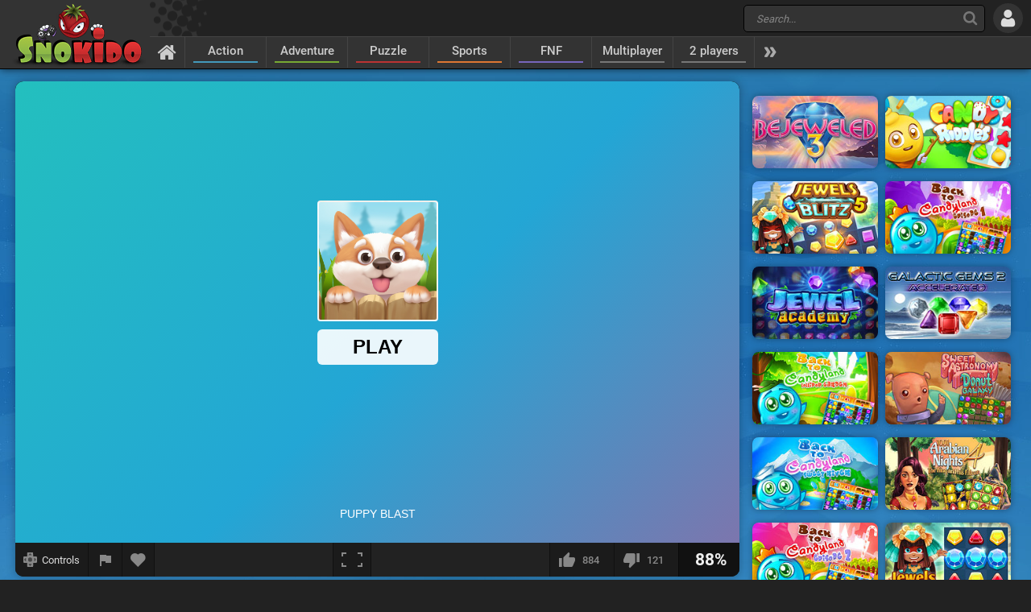

--- FILE ---
content_type: text/html; charset=UTF-8
request_url: https://www.snokido.com/game/puppy-blast
body_size: 9554
content:
<!DOCTYPE html>
<html lang="en">
<head>
<meta charset="utf-8"/>
<meta name="viewport" content="user-scalable=yes, initial-scale=1, minimum-scale=1, maximum-scale=10, width=device-width" />
<title>Puppy Blast - Play Online on Snokido</title>
<meta name="description" content="Help Puppy explore the world and solve hundreds of puzzles in the game Puppy Blast. Combine the bricks to create chain reactions and complete the tasks of..." />
<meta property="og:url" content="https://www.snokido.com/game/puppy-blast" />
<meta property="og:type" content="game" />
<meta property="og:title" content="Puppy Blast" />
<meta property="og:image" content="https://w8.snokido.com/img/puppy-blast.jpg" />
<meta property="og:description" content="Help Puppy explore the world and solve hundreds of puzzles in the game Puppy Blast. Combine the bricks to create chain reactions and complete the tasks of each level with the least possible action to get the three stars. Special missions can be completed to obtain bonuses that will help you in..." />
<link rel="canonical" href="https://www.snokido.com/game/puppy-blast" />
<link rel="alternate" hreflang="fr" href="https://www.snokido.fr/jeu/puppy-blast" />
<link rel="alternate" hreflang="en" href="https://www.snokido.com/game/puppy-blast" />
<link rel="alternate" hreflang="x-default" href="https://www.snokido.com/game/puppy-blast" />
<link rel="preconnect" href="https://w8.snokido.com"/>
<link rel="manifest" href="https://www.snokido.com/manifest.json"/>
<link rel="icon" type="image/png" sizes="192x192"  href="https://www.snokido.com/android-icon-192x192.png"/>
<link rel="apple-touch-icon" sizes="180x180" href="https://www.snokido.com/apple-touch-icon.png"/>
<link rel="shortcut icon" type="image/x-icon" href="https://www.snokido.com/favicon.ico"/>
<link rel="stylesheet" type="text/css" href="https://www.snokido.com/templates/snokiv32/style.css?150525"/>
<script>
NEW_PMS=0;NEW_FRS=0;AFG=0;const GAMEURL='';const ID='2540';const NETURL='https://www.snokido.com';const CDNURL='https://w8.snokido.com';const adcode='ca-games-pub-7474256871099866';const LANG='lang=en';gFull=2;gWidth=400;gHeight=710;LVL_UP = 'Congratulations you have gained a level and received a bonus of';LVL_END = 'Congratulations you have reached the <strong>maximum</strong> level!';LVL = 'Level';MINI_COMMENT = 'Your comment must contain at least 4 characters';SPAM_COMMENT = 'Please avoid emoticons spam';LAST_COMMENT = 'You have published the last comment on this game<br /><b>You can edit your previous comment</b>';ANTI_SPAM = 'Please wait a few seconds before adding a new comment';REQUEST_SENT = 'Request sent';GAME_FAVOURITE = 'Add to favorites';GAME_UNFAVOURITE = 'Remove from favorites';SHOW_CONTROL = 'Show controls';HIDE_CONTROL = 'Hide controls';FILL_IN_FORM = 'Make sure you have completed all required fields';N_NEW_PM = 'You have a new message';N_MULTI_NEW_PM1 = 'You have';N_MULTI_NEW_PM2 = 'new messages';N_NEW_FR = 'You have a new friend request';ACCEPTED_FRIEND = 'Accepted';N_MULTI_NEW_FR1 = 'You have';N_MULTI_NEW_FR2 = 'new friend requests';NEW_MSG = 'New message';N_FRS = 'Friend request waiting!';N_PMS = 'New message!';N_FR_VIEW = 'View the request';N_PM_VIEW = 'View message';QUIT = 'Close';SENDING = 'Sending...';CONTINUE = 'Continue playing';
</script>
<script src="https://w8.snokido.com/js/jquery.js"></script>
<script src="https://w8.snokido.com/js/skjs3.min.js?270325"></script>
<script>!function(){var e=window.location.hostname,t=document.createElement("script"),n=document.getElementsByTagName("script")[0],a="https://cmp.inmobi.com".concat("/choice/","ZquShpAgCgJe-","/",e,"/choice.js?tag_version=V3"),p=0;t.async=!0,t.src=a,n.parentNode.insertBefore(t,n),function(){for(var e,t="__tcfapiLocator",n=[],a=window;a;){try{if(a.frames[t]){e=a;break}}catch(e){}if(a===window.top)break;a=a.parent}e||(!function e(){var n=a.document,p=!!a.frames[t];if(!p)if(n.body){var s=n.createElement("iframe");s.style.cssText="display:none",s.name=t,n.body.appendChild(s)}else setTimeout(e,5);return!p}(),a.__tcfapi=function(){var e,t=arguments;if(!t.length)return n;if("setGdprApplies"===t[0])t.length>3&&2===t[2]&&"boolean"==typeof t[3]&&(e=t[3],"function"==typeof t[2]&&t[2]("set",!0));else if("ping"===t[0]){var a={gdprApplies:e,cmpLoaded:!1,cmpStatus:"stub"};"function"==typeof t[2]&&t[2](a)}else"init"===t[0]&&"object"==typeof t[3]&&(t[3]=Object.assign(t[3],{tag_version:"V3"})),n.push(t)},a.addEventListener("message",(function(e){var t="string"==typeof e.data,n={};try{n=t?JSON.parse(e.data):e.data}catch(e){}var a=n.__tcfapiCall;a&&window.__tcfapi(a.command,a.version,(function(n,p){var s={__tcfapiReturn:{returnValue:n,success:p,callId:a.callId}};t&&(s=JSON.stringify(s)),e&&e.source&&e.source.postMessage&&e.source.postMessage(s,"*")}),a.parameter)}),!1))}(),function(){const e=["2:tcfeuv2","6:uspv1","7:usnatv1","8:usca","9:usvav1","10:uscov1","11:usutv1","12:usctv1"];window.__gpp_addFrame=function(e){if(!window.frames[e])if(document.body){var t=document.createElement("iframe");t.style.cssText="display:none",t.name=e,document.body.appendChild(t)}else window.setTimeout(window.__gpp_addFrame,10,e)},window.__gpp_stub=function(){var t=arguments;if(__gpp.queue=__gpp.queue||[],__gpp.events=__gpp.events||[],!t.length||1==t.length&&"queue"==t[0])return __gpp.queue;if(1==t.length&&"events"==t[0])return __gpp.events;var n=t[0],a=t.length>1?t[1]:null,p=t.length>2?t[2]:null;if("ping"===n)a({gppVersion:"1.1",cmpStatus:"stub",cmpDisplayStatus:"hidden",signalStatus:"not ready",supportedAPIs:e,cmpId:10,sectionList:[],applicableSections:[-1],gppString:"",parsedSections:{}},!0);else if("addEventListener"===n){"lastId"in __gpp||(__gpp.lastId=0),__gpp.lastId++;var s=__gpp.lastId;__gpp.events.push({id:s,callback:a,parameter:p}),a({eventName:"listenerRegistered",listenerId:s,data:!0,pingData:{gppVersion:"1.1",cmpStatus:"stub",cmpDisplayStatus:"hidden",signalStatus:"not ready",supportedAPIs:e,cmpId:10,sectionList:[],applicableSections:[-1],gppString:"",parsedSections:{}}},!0)}else if("removeEventListener"===n){for(var i=!1,o=0;o<__gpp.events.length;o++)if(__gpp.events[o].id==p){__gpp.events.splice(o,1),i=!0;break}a({eventName:"listenerRemoved",listenerId:p,data:i,pingData:{gppVersion:"1.1",cmpStatus:"stub",cmpDisplayStatus:"hidden",signalStatus:"not ready",supportedAPIs:e,cmpId:10,sectionList:[],applicableSections:[-1],gppString:"",parsedSections:{}}},!0)}else"hasSection"===n?a(!1,!0):"getSection"===n||"getField"===n?a(null,!0):__gpp.queue.push([].slice.apply(t))},window.__gpp_msghandler=function(e){var t="string"==typeof e.data;try{var n=t?JSON.parse(e.data):e.data}catch(e){n=null}if("object"==typeof n&&null!==n&&"__gppCall"in n){var a=n.__gppCall;window.__gpp(a.command,(function(n,p){var s={__gppReturn:{returnValue:n,success:p,callId:a.callId}};e.source.postMessage(t?JSON.stringify(s):s,"*")}),"parameter"in a?a.parameter:null,"version"in a?a.version:"1.1")}},"__gpp"in window&&"function"==typeof window.__gpp||(window.__gpp=window.__gpp_stub,window.addEventListener("message",window.__gpp_msghandler,!1),window.__gpp_addFrame("__gppLocator"))}();var s=function(){var e=arguments;typeof window.__uspapi!==s&&setTimeout((function(){void 0!==window.__uspapi&&window.__uspapi.apply(window.__uspapi,e)}),500)};if(void 0===window.__uspapi){window.__uspapi=s;var i=setInterval((function(){p++,window.__uspapi===s&&p<3?console.warn("USP is not accessible"):clearInterval(i)}),6e3)}}();</script>
<script async src="https://pagead2.googlesyndication.com/pagead/js/adsbygoogle.js?client=ca-pub-7474256871099866" crossorigin="anonymous"></script>
<script async src="https://www.googletagmanager.com/gtag/js?id=G-DNQZW4GZPY"></script>
<script>window.dataLayer = window.dataLayer || [];function gtag(){dataLayer.push(arguments);}gtag('js', new Date());gtag('config', 'G-DNQZW4GZPY');</script>
</head>
<body>
<header id="header">
	<a href="https://www.snokido.com" class="logo">
		<img src="https://www.snokido.com/images/snokido.png?v3" width="166" height="78" alt="Snokido" />
	</a>
	<div class="headwrap">
		<div class="headtop">
				<div class="search">
					<button type="button" aria-label="Search" class="icon-search"></button>
					 <form action="/search/" method="get" id="formSearch">
					   <input id="search" name="Search" placeholder="Search..." autocomplete="off" type="search" maxlength="50" />
					 </form>
					<ul id="results"></ul>
				</div>
				  <button type="button" aria-label="Log in" class="icon-login"></button>
		</div>
		<nav>
			 <ul id="menu">
				<li class="navhome"><a href="https://www.snokido.com" aria-label="Home" class="icon-home"></a></li>
				<li class="navover"><a href="https://www.snokido.com/games/action" class="border1">Action</a>
<li class="navover"><a href="https://www.snokido.com/games/adventure" class="border2">Adventure</a>
<li class="navover"><a href="https://www.snokido.com/games/puzzle" class="border3">Puzzle</a>
<li class="navover"><a href="https://www.snokido.com/games/sports" class="border4">Sports</a>
<li class="navover"><a href="https://www.snokido.com/games/fnf" class="border5">FNF</a>
<li class="navover"><a href="https://www.snokido.com/games/multiplayer" class="border0">Multiplayer</a>
<li class="navover"><a href="https://www.snokido.com/games/2-players" class="border0">2 players</a>
<li id="plus" class="icon-more"></li>
			 </ul>
		</nav>
	</div>
</header>
<main id="main">
<script type="application/ld+json">{"@context":"https://schema.org","@type":"SoftwareApplication","name":"Puppy Blast","url":"https://www.snokido.com/game/puppy-blast",
"image":"https://w8.snokido.com/img/puppy-blast.jpg","description":"Help Puppy explore the world and solve hundreds of puzzles in the game Puppy Blast. Combine the bricks to create chain reactions and complete the tasks of each level with the least possible action to get the three stars....","applicationCategory":"GameApplication","operatingSystem":"Windows, Linux, MacOS, Android, iOS",
"aggregateRating":{"@type":"AggregateRating","ratingValue":88,"worstRating":1,"bestRating":100,"ratingCount":1005},
"offers":{"@type":"Offer","category":"free","availability": "http://schema.org/InStock","priceCurrency":"EUR","price":"0"}}</script><div class="main">
  <div class="Gside">
    <div id="bgame" class="border">
      <div id="game" style="width:400px; height:710px;"><iframe title="game" id="embed" src="https://html5.gamedistribution.com/9693bf0e73cb4e29a1ead7ddfc5274b6/?gd_sdk_referrer_url=https://www.snokido.com/game/puppy-blast" allow="autoplay" scrolling="no" allowfullscreen></iframe></div><script>setTimeout(function(){UserAddPlay()},130000);gameSize();</script>                  
      <div class="gamebar">
        <div class="gameopt">
          <button type="button" aria-label="Show controls" id="pad" tooltip="Show controls">
            <svg xmlns="http://www.w3.org/2000/svg" viewBox="0 0 29.78 30">
              <path d="M29.4 8.7c-.2-.2-4.6-.3-8-.3L21.1.3c-.4-.4-12-.4-12.5 0-.2.2-.3 4.6-.3 8.1-3.4 0-7.9.1-8 .3-.4.4-.4 12 0 12.6.2.2 4.6.3 8 .3 0 3.4.1 8 .3 8.1.4.4 12 .4 12.5 0 .2-.2.3-4.6.3-8.1 3.4 0 7.9-.1 8-.3.5-.5.5-12.2 0-12.6z" fill="#888"/><path d="M18.7 5.9a22.29 22.29 0 0 0-4-4.1 31.08 31.08 0 0 0-4 4.1h8m-8 18.1a22.29 22.29 0 0 0 4 4.1 31.08 31.08 0 0 0 4-4.1c-2.7-.1-5.2-.1-8 0m13-5.1a22.29 22.29 0 0 0 4.1-4 31.08 31.08 0 0 0-4.1-4v8M5.7 11a22.29 22.29 0 0 0-4.1 4 31.08 31.08 0 0 0 4.1 4v-8m13.4 3.9a4.4 4.4 0 0 0-8.8 0 4.44 4.44 0 0 0 4.4 4.4 4.25 4.25 0 0 0 4.4-4.4" fill="#444"/>
            </svg>
            <span>Controls</span>
          </button>
          <button type="button" aria-label="Report a bug" class="report" tooltip="Report a bug" onclick="ShowPopup('report', '2540', 1);">
            <svg xmlns="http://www.w3.org/2000/svg" viewBox="0 0 24 24" shape-rendering="crispEdges">
              <path d="M14.4 6L14 4H5v17h2v-7h5.6l.4 2h7V6z" />
            </svg>
          </button>
          <button type="button" aria-label="Add to favorites" id="logfav" tooltip="Add to favorites"><span class="icon-fav"></span></button>
        </div>
        <div class="gamesize">
        <button type="button" aria-label="Fullscreen" class="resizing" tooltip="Fullscreen" id="full" onClick="ResizeFlash(100)">
          <svg xmlns="http://www.w3.org/2000/svg" viewBox="0 0 815.88 559.88" shape-rendering="crispEdges">
            <path d="M49.98 399.92H0v159.96h179.96v-50H49.98V399.92zM0 159.96h49.98V49.98h129.98V0H0v159.96zM635.92 0v49.98H765.9v109.98h50V0H635.92zM765.9 509.9H635.92v50h179.96V399.92h-50V509.9z"/>
          </svg>
        </button>
        </div>
        <div class="gamerate">
          <button type="button" aria-label="I like this" tooltip="I like this" class="likes" id="like">
		<span class="thumb-up"></span><span id="rate_like">884</span>
	</button>
	<button type="button" aria-label="I dislike this" tooltip="I dislike this" class="likes" id="dislike">
		<span class="thumb-down"></span><span id="rate_dislike">121</span>
	</button>
	<div class="gamescore">88%</div>        </div>
      </div>
    </div>
    <div class="control border">
      <span class="key kmoveclic"></span> &nbsp;Action    </div>
    <div class="gameinfos border">
      <div class="gameinfo">
        <h1>Puppy Blast</h1>
        <span class="gamemore">Developer: <span class="gameauth"><a href="https://www.snokido.com/author/yizhiyuan-network">Yizhiyuan Network</a> </span>&nbsp; - &nbsp; <span class="gamehit">71 210</span> plays</span>
        <p id="desc" class="gamedesc">Help Puppy explore the world and solve hundreds of puzzles in the game Puppy Blast. Combine the bricks to create chain reactions and complete the tasks of each level with the least possible action to get the three stars. Special missions can be completed to obtain bonuses that will help you in the most difficult levels.</p>        <div class="gametags">
          <a href="https://www.snokido.com/games/match-3">Match 3</a> <a href="https://www.snokido.com/games/bejeweled">Bejeweled</a>        </div>
      </div>
      <div id="comgame">
        <h2><span class="topcom">Comments</span></h2>
        <div class="comnew">
          <img src="/images/guest.jpg" width="60" height="60" class="comment_avatar" alt="snokies" />  <div class="comadd"><textarea name="comment" id="addcom" maxlength="800" placeholder="Post a comment about the game (English only)"></textarea></div>
<div id="comoptions">
<button type="button" id="login" class="darkBT login">Add a comment</button>
  <button type="button" id="cancel" class="greyBT">Cancel</button></div>        </div>
        <ul id="comment_list">
          
	  <li id="comment-996983">
    <div class="comment_avatar"><img src="https://www.snokido.com/images/snoki/medium/2.jpg" data-url="dipperiscute" class="proflink" width="60" height="60" alt="snoki" /></div>
    <div class="comment_content">
      <p class="comment_username"><span data-url="dipperiscute" class="proflink">Dipperiscute</span></p>
      <p class="comment_text">Meh.....</p>
      <p class="comments_info">3 years ago - <span onclick="ShowPopup('report',996983,2);" class="report_comment">
			<svg xmlns="http://www.w3.org/2000/svg" viewBox="0 0 24 24" shape-rendering="crispEdges">
				<path d="M14.4 6L14 4H5v17h2v-7h5.6l.4 2h7V6z" />
			</svg>
			</span></p>
    </div>
	  </li>
	  <li id="comment-961223">
    <div class="comment_avatar"><img src="https://www.snokido.com/images/snoki/medium/2.jpg" data-url="kaylaexe" class="proflink" width="60" height="60" alt="snoki" /></div>
    <div class="comment_content">
      <p class="comment_username"><span data-url="kaylaexe" class="proflink">Kayla.exe</span></p>
      <p class="comment_text">I❤️This game 🤎💜💛🧡💙🤍🖤💚💗📘🎉🎁👩‍❤️‍👨</p>
      <p class="comments_info">3 years ago - <span onclick="ShowPopup('report',961223,2);" class="report_comment">
			<svg xmlns="http://www.w3.org/2000/svg" viewBox="0 0 24 24" shape-rendering="crispEdges">
				<path d="M14.4 6L14 4H5v17h2v-7h5.6l.4 2h7V6z" />
			</svg>
			</span></p>
    </div>
	  </li>
	  <li id="comment-934253">
    <div class="comment_avatar"><img src="https://www.snokido.com/images/snoki/medium/5.jpg" data-url="kenshinx" class="proflink" width="60" height="60" alt="snoki" /></div>
    <div class="comment_content">
      <p class="comment_username"><span data-url="kenshinx" class="proflink">KenshinX</span></p>
      <p class="comment_text">Nice</p>
      <p class="comments_info">4 years ago - <span onclick="ShowPopup('report',934253,2);" class="report_comment">
			<svg xmlns="http://www.w3.org/2000/svg" viewBox="0 0 24 24" shape-rendering="crispEdges">
				<path d="M14.4 6L14 4H5v17h2v-7h5.6l.4 2h7V6z" />
			</svg>
			</span></p>
    </div>
	  </li>
	  <li id="comment-923762">
    <div class="comment_avatar"><img src="https://www.snokido.com/images/snoki/medium/16.jpg" data-url="king_potato_4" class="proflink" width="60" height="60" alt="snoki" /></div>
    <div class="comment_content">
      <p class="comment_username"><span data-url="king_potato_4" class="proflink">King_Potato_4</span></p>
      <p class="comment_text">hello <img src="https://www.snokido.com/images/emoticons/devil.png" width="17" height="17" alt="devil" /></p>
      <p class="comments_info">4 years ago - <span onclick="ShowPopup('report',923762,2);" class="report_comment">
			<svg xmlns="http://www.w3.org/2000/svg" viewBox="0 0 24 24" shape-rendering="crispEdges">
				<path d="M14.4 6L14 4H5v17h2v-7h5.6l.4 2h7V6z" />
			</svg>
			</span></p>
    </div>
	  </li>
	  <li id="comment-919945">
    <div class="comment_avatar"><img src="https://www.snokido.com/images/snoki/medium/2.jpg" data-url="shoogy" class="proflink" width="60" height="60" alt="snoki" /></div>
    <div class="comment_content">
      <p class="comment_username"><span data-url="shoogy" class="proflink">shoogy</span></p>
      <p class="comment_text">i have joke: lets pup (pop) the blast get it cuz title is puppy blast</p>
      <p class="comments_info">4 years ago - <span onclick="ShowPopup('report',919945,2);" class="report_comment">
			<svg xmlns="http://www.w3.org/2000/svg" viewBox="0 0 24 24" shape-rendering="crispEdges">
				<path d="M14.4 6L14 4H5v17h2v-7h5.6l.4 2h7V6z" />
			</svg>
			</span></p>
    </div>
	  </li>
	  <li id="comment-883342">
    <div class="comment_avatar"><img src="https://www.snokido.com/images/snoki/medium/31.jpg" data-url="aphmau" class="proflink" width="60" height="60" alt="snoki" /></div>
    <div class="comment_content">
      <p class="comment_username"><span data-url="aphmau" class="proflink">Aphmau</span></p>
      <p class="comment_text">Um... ZakmerZ? Do you actually like this game?!</p>
      <p class="comments_info">4 years ago - <span onclick="ShowPopup('report',883342,2);" class="report_comment">
			<svg xmlns="http://www.w3.org/2000/svg" viewBox="0 0 24 24" shape-rendering="crispEdges">
				<path d="M14.4 6L14 4H5v17h2v-7h5.6l.4 2h7V6z" />
			</svg>
			</span></p>
    </div>
	  </li>
	  <li id="comment-673287">
    <div class="comment_avatar"><img src="https://www.snokido.com/images/snoki/medium/1.jpg" data-url="zakmerz" class="proflink" width="60" height="60" alt="snoki" /></div>
    <div class="comment_content">
      <p class="comment_username"><span data-url="zakmerz" class="proflink">ZakmerZ</span></p>
      <p class="comment_text">blast power VS plaza power</p>
      <p class="comments_info">6 years ago - <span onclick="ShowPopup('report',673287,2);" class="report_comment">
			<svg xmlns="http://www.w3.org/2000/svg" viewBox="0 0 24 24" shape-rendering="crispEdges">
				<path d="M14.4 6L14 4H5v17h2v-7h5.6l.4 2h7V6z" />
			</svg>
			</span></p>
    </div>
	  </li>        </ul>
      </div>
    </div>
  </div>
  <div class="Rside">
      <div class="bigsquare">
      <!-- Game Square 1 -->
<ins class="adsbygoogle"
     style="display:block"
     data-ad-client="ca-pub-7474256871099866"
     data-ad-slot="6619824237"
     data-ad-format="auto"
     data-full-width-responsive="true"></ins>
<script>
     (adsbygoogle = window.adsbygoogle || []).push({});
</script> 
    </div>
    <div class="gamesquare">
      <!-- Game Square 2 -->
<ins class="adsbygoogle"
     style="display:inline-block;width:300px;height:250px"
     data-ad-client="ca-pub-7474256871099866"
     data-ad-slot="2791521831"></ins>
<script>
     (adsbygoogle = window.adsbygoogle || []).push({});
</script>    </div>
      <ul>
      <li class="capsim"><a href="https://www.snokido.com/game/bejeweled-3"><img src="https://w8.snokido.com/img/bejeweled-3.jpg" width="156" height="90" alt="Bejeweled 3" /></a></li><li class="capsim"><a href="https://www.snokido.com/game/candy-riddles"><img src="https://w8.snokido.com/img/candy-riddles.jpg?090320" width="156" height="90" alt="Candy Riddles" /></a></li><li class="capsim"><a href="https://www.snokido.com/game/jewels-blitz-5"><img src="https://w8.snokido.com/img/jewels-blitz-5.jpg" width="156" height="90" alt="Jewels Blitz 5" /></a></li><li class="capsim"><a href="https://www.snokido.com/game/back-to-candyland"><img src="https://w8.snokido.com/img/back-to-candyland.jpg" width="156" height="90" alt="Back To Candyland" /></a></li><li class="capsim"><a href="https://www.snokido.com/game/jewel-academy"><img src="https://w8.snokido.com/img/jewel-academy.jpg" width="156" height="90" alt="Jewel Academy" /></a></li><li class="capsim"><a href="https://www.snokido.com/game/galactic-gems-2"><img src="https://w8.snokido.com/img/galactic-gems-2.jpg" width="156" height="90" alt="Galactic Gems 2" /></a></li>      <li class="capsim"><a href="https://www.snokido.com/game/back-to-candyland-4"><img src="https://w8.snokido.com/img/back-to-candyland-4.jpg" width="156" height="90" alt="Back To Candyland 4" /></a></li><li class="capsim"><a href="https://www.snokido.com/game/sweet-astronomy-donut-galaxy"><img src="https://w8.snokido.com/img/sweet-astronomy-ep2.jpg" width="156" height="90" alt="Sweet Astronomy : Donut Galaxy" /></a></li><li class="capsim"><a href="https://www.snokido.com/game/back-to-candyland-3"><img src="https://w8.snokido.com/img/back-to-candyland-3.jpg" width="156" height="90" alt="Back To Candyland 3" /></a></li><li class="capsim"><a href="https://www.snokido.com/game/1001-arabian-nights-4"><img src="https://w8.snokido.com/img/1001-arabian-nights-4.jpg" width="156" height="90" alt="1001 Arabian Nights 4" /></a></li><li class="capsim"><a href="https://www.snokido.com/game/back-to-candyland-2"><img src="https://w8.snokido.com/img/back-to-candyland-2.jpg" width="156" height="90" alt="Back To Candyland 2" /></a></li><li class="capsim"><a href="https://www.snokido.com/game/jewels-blitz-4"><img src="https://w8.snokido.com/img/jewels-blitz-4.jpg" width="156" height="90" alt="Jewels Blitz 4" /></a></li><li class="capsim"><a href="https://www.snokido.com/game/back-to-candyland-5"><img src="https://w8.snokido.com/img/back-to-candyland-5.jpg" width="156" height="90" alt="Back To Candyland 5" /></a></li><li class="capsim"><a href="https://www.snokido.com/game/1001-arabian-nights-2"><img src="https://w8.snokido.com/img/1001-arabian-nights-2.jpg" width="156" height="90" alt="1001 Arabian Nights 2" /></a></li><li class="capsim"><a href="https://www.snokido.com/game/through-the-cave-2"><img src="https://w8.snokido.com/img/through-the-cave-2.jpg" width="156" height="90" alt="Through The Cave 2" /></a></li><li class="capsim"><a href="https://www.snokido.com/game/1001-arabian-nights-3"><img src="https://w8.snokido.com/img/1001-arabian-nights-3.jpg" width="156" height="90" alt="1001 Arabian Nights 3" /></a></li><li class="capsim"><a href="https://www.snokido.com/game/ancient-ore"><img src="https://w8.snokido.com/img/ancient-ore.jpg" width="156" height="90" alt="Ancient Ore" /></a></li><li class="capsim"><a href="https://www.snokido.com/game/cake-madness"><img src="https://w8.snokido.com/img/cake-madness.jpg" width="156" height="90" alt="Cake Madness" /></a></li><li class="capsim"><a href="https://www.snokido.com/game/tropical-trip"><img src="https://w8.snokido.com/img/tropical-trip.jpg" width="156" height="90" alt="Tropical Trip" /></a></li><li class="capsim"><a href="https://www.snokido.com/game/piece-of-cake-merge-and-blake"><img src="https://w8.snokido.com/img/piece-of-cake.jpg" width="156" height="90" alt="Piece of Cake: Merge & Blake" /></a></li><li class="capsim"><a href="https://www.snokido.com/game/bubble-mouse-blast"><img src="https://w8.snokido.com/img/bubble-mouse-blast.jpg" width="156" height="90" alt="Bubble Mouse Blast" /></a></li><li class="capsim"><a href="https://www.snokido.com/game/the-mergest-kingdom"><img src="https://w8.snokido.com/img/mergest-kingdom.jpg" width="156" height="90" alt="The Mergest Kingdom" /></a></li><li class="capsim"><a href="https://www.snokido.com/game/bubble-fall"><img src="https://w8.snokido.com/img/bubble-fall.jpg" width="156" height="90" alt="Bubble Fall" /></a></li><li class="capsim"><a href="https://www.snokido.com/game/skydom"><img src="https://w8.snokido.com/img/skydom-reforged.jpg" width="156" height="90" alt="Skydom Reforged" /></a></li><li class="capsim"><a href="https://www.snokido.com/game/bubble-shooter-3"><img src="https://w8.snokido.com/img/bubble-shooter-free-2.jpg?050623" width="156" height="90" alt="Bubble Shooter Free 2" /></a></li><li class="capsim"><a href="https://www.snokido.com/game/tropical-merge"><img src="https://w8.snokido.com/img/tropical-merge.jpg" width="156" height="90" alt="Tropical Merge" /></a></li><li class="capsim"><a href="https://www.snokido.com/game/woobies"><img src="https://w8.snokido.com/img/woobies.jpg" width="156" height="90" alt="Woobies" /></a></li><li class="capsim"><a href="https://www.snokido.com/game/bloons-2"><img src="https://w8.snokido.com/img/bloons-2.jpg" width="156" height="90" alt="Bloons 2" /></a></li><li class="capsim"><a href="https://www.snokido.com/game/zumas-revenge"><img src="https://w8.snokido.com/img/zuma-revenge.jpg" width="156" height="90" alt="Zuma's Revenge" /></a></li><li class="capsim"><a href="https://www.snokido.com/game/bubble-town-quest"><img src="https://w8.snokido.com/img/bubbletown-quest.jpg" width="156" height="90" alt="Bubble Town Quest" /></a></li>    </ul>
  </div>
</div>
</main>
<footer id="footer">
  <div id="copyright">
    <svg xmlns="http://www.w3.org/2000/svg" viewBox="0 0 138.16 102.68"><path d="M129.2 26.52c-6.34-1.5-18.85-2.05-22.24-1.9-.56 0-.87.2-.94.58-1.65 5-11.6 28.4-11.6 28.4s6.2-17.56 6.24-21.77c0-.6-7.5-7.16-8.1-7.2-8.85-.8-25.26 0-26.64.73-.74.34-1.62.7-1.62 2.74-.15 1.2 2.44 60.05 4.57 62.88.3.42 7.38 7.38 7.94 7.44 5 .57 17.4-15.3 17.82-27.17a152.93 152.93 0 0 1 9 22.29c.13.33 7.58 7.48 8.06 7.5 8.65.25 8.73-31.15 2.2-42.78 9.2-13.85 24.25-21.7 24.25-23.94.02-.25-8-7.58-8.94-7.8z"/><path d="M136 97.62c0 .7-.93 1.23-2.74 1.75-2.53.7-12.45 2-21.1 1.74-.48 0-.8-.16-.93-.5-1.32-4.88-6.46-17.76-9-22.3a187.88 187.88 0 0 0 .21 18.91c0 .45-.32 1.08-1.6 1.18-7.08.6-18 .94-23.08.37a1.82 1.82 0 0 1-1.3-.72c-.94-1.26-2-14.17-2.85-27.52h50.7c5.58 11.02 11.4 24.8 11.7 27.08z" fill="#b22222"/><path d="M121.48 65.33l3.13 5.9h-51l-1.75-36c0-2.06.88-2.4 1.6-2.74 1.4-.74 17.8-1.53 26.65-.73.6.05.93.3.93.87a235.27 235.27 0 0 0 .93 28.1 275 275 0 0 0 11.61-28.39c.06-.4.38-.58.93-.58 3.4-.16 15.9.38 22.25 1.9.93.22 1.4.47 1.4.72 0 2.2-7.5 17.13-16.68 30.97z" fill="#d32d2d"/><path d="M49 .34c-1.9-.5-15.8-.9-25.42 2.1C0 9 0 27.05 0 31.44 0 54.72 24.75 66.58 24.75 74.2c0 5.93-13.46 6-14.6 6s-1.7.28-1.7 1A42.59 42.59 0 0 0 10 92.72c.27 1 8.44 9.7 10 9.7 7.5 0 21.68-8.5 28.85-21.8a23.4 23.4 0 0 0 2.77-11.71c.3-7.87-5.14-15.23-6.45-17.08-2.08-3.28-4.1-6.63-4.1-8.56a7.26 7.26 0 0 1 2.18-5.33c2.9-2.7 7.7-2.16 10.47-1.9 1.05 0 1.6-.35 1.6-1 0-1.84 7.1-16 4.16-25.66C59.33 8.63 51.46 0 49 .34z"/><path d="M60.2 76.9a23.3 23.3 0 0 1-2.77 11.71c-7.16 13.3-26.47 14.06-34 14.06a15.88 15.88 0 0 1-3.41-.26 2.15 2.15 0 0 1-1.47-1.7A43.4 43.4 0 0 1 17 89.14c0-.7.57-1 1.72-1s14.76.14 14.63-7.3c.2-3.78-3-7.14-6.17-9.78l-.88-.72h33l.2.72a19.51 19.51 0 0 1 .69 5.85z" fill="#7eb406"/><path d="M63.9 43c0 .7-.53 1-1.6 1-2.76-.25-7.57-.78-10.47 1.9a7.29 7.29 0 0 0-2.17 5.33c0 1.93 2 5.28 4.08 8.56a36.46 36.46 0 0 1 5.73 11.25h-32.3c-1.45-1.22-2.9-2.28-4-3.16h0a.69.69 0 0 1-.13-.11c-.35-.32-1.1-1-1.22-1.07l-.27-.24c-12.08-10.8-12.9-21-12.9-27 0-4.38 0-22.48 23.6-29 9.62-3 23.5-2.6 25.44-2.1 1.23.22 1.92.68 2.1 1.38 2.83 9.68 4.1 31.4 4.1 33.26z" fill="#97be2f"/>
    </svg>All Rights Reserved © 2013-2026 Snokido  </div>
	<a href="https://www.snokido.com/contact" class="contact">Contact</a>
  <a href="https://www.snokido.com/cgu" class="cgu">Terms of Use</a>
  <a href="https://www.snokido.com/privacy" class="privacy">Privacy Policy</a>
  <button type="button" aria-label="Language" class="flag">
		<svg xmlns="http://www.w3.org/2000/svg" viewBox="0 0 512 335.45">
			<path d="M473.65 0H38.36A38.35 38.35 0 0 0 0 38.35V297.1a38.35 38.35 0 0 0 38.35 38.34h435.3A38.35 38.35 0 0 0 512 297.11V38.35A38.35 38.35 0 0 0 473.64 0z" fill="#41479b"/><path d="M511.47 32a38.35 38.35 0 0 0-37.81-32h-10L300.14 107.15V0h-88.28v107.15L48.32 0h-10A38.35 38.35 0 0 0 .53 32l139.78 91.58H0v88.27h140.3L.53 303.44a38.35 38.35 0 0 0 37.81 32h10L211.86 228.3v107.15h88.28V228.3l163.54 107.15h10a38.35 38.35 0 0 0 37.82-32l-139.8-91.6H512V123.6H371.7L511.47 32z" fill="#f5f5f5"/><path d="M282.48 0h-53v141.24H0v53h229.52v141.2h53V194.2H512v-53H282.48zM24.78 333l186.6-121.14h-32.43L9.22 322a38.52 38.52 0 0 0 15.57 11zm321.6-121.12H314l180.68 117.3A38.55 38.55 0 0 0 507 316.09L346.4 211.86zM4.05 21.2l157.73 102.4h32.43L15.48 7.57A38.41 38.41 0 0 0 4.05 21.2zm328.52 102.4l170-110.38A38.49 38.49 0 0 0 486.9 2.35L300.14 123.6z" fill="#ff4b55"/>
		</svg>
	</button>
	<ul id="flag">
		<li>
			<a href="https://www.snokido.fr/jeu/puppy-blast" aria-label="Français">
				<svg xmlns="http://www.w3.org/2000/svg" viewBox="0 0 472 309.25">
					<path d="M157.33 309.24H38.14C4 309.24 0 280.38 0 271.1v-233C0 30.58.8 0 38.14 0h119.2v309.24z" fill="#41479b"/><path d="M157.34,0H314.67V309.25H157.34Z" fill="#f5f5f5"/><path d="M314.67 309.24V0h119.2C470.1 0 472 30.7 472 38.14v233c0 8.18-1.1 38.14-38.14 38.14z" fill="#ff4b55"/>
				</svg>
				<span>Français</span>
			</a>
		</li>
		<li>
			<button type="button" aria-label="English">
				<svg xmlns="http://www.w3.org/2000/svg" viewBox="0 0 512 335.45">
					<path d="M473.65 0H38.36A38.35 38.35 0 0 0 0 38.35V297.1a38.35 38.35 0 0 0 38.35 38.34h435.3A38.35 38.35 0 0 0 512 297.11V38.35A38.35 38.35 0 0 0 473.64 0z" fill="#41479b"/><path d="M511.47 32a38.35 38.35 0 0 0-37.81-32h-10L300.14 107.15V0h-88.28v107.15L48.32 0h-10A38.35 38.35 0 0 0 .53 32l139.78 91.58H0v88.27h140.3L.53 303.44a38.35 38.35 0 0 0 37.81 32h10L211.86 228.3v107.15h88.28V228.3l163.54 107.15h10a38.35 38.35 0 0 0 37.82-32l-139.8-91.6H512V123.6H371.7L511.47 32z" fill="#f5f5f5"/><path d="M282.48 0h-53v141.24H0v53h229.52v141.2h53V194.2H512v-53H282.48zM24.78 333l186.6-121.14h-32.43L9.22 322a38.52 38.52 0 0 0 15.57 11zm321.6-121.12H314l180.68 117.3A38.55 38.55 0 0 0 507 316.09L346.4 211.86zM4.05 21.2l157.73 102.4h32.43L15.48 7.57A38.41 38.41 0 0 0 4.05 21.2zm328.52 102.4l170-110.38A38.49 38.49 0 0 0 486.9 2.35L300.14 123.6z" fill="#ff4b55"/>
				</svg>
				<span>English</span>
			</button>
		</li>
	</ul></footer>
</body>
</html>


--- FILE ---
content_type: text/html; charset=utf-8
request_url: https://www.google.com/recaptcha/api2/aframe
body_size: 265
content:
<!DOCTYPE HTML><html><head><meta http-equiv="content-type" content="text/html; charset=UTF-8"></head><body><script nonce="SGSUQlgU6iyuALlgvbgsHQ">/** Anti-fraud and anti-abuse applications only. See google.com/recaptcha */ try{var clients={'sodar':'https://pagead2.googlesyndication.com/pagead/sodar?'};window.addEventListener("message",function(a){try{if(a.source===window.parent){var b=JSON.parse(a.data);var c=clients[b['id']];if(c){var d=document.createElement('img');d.src=c+b['params']+'&rc='+(localStorage.getItem("rc::a")?sessionStorage.getItem("rc::b"):"");window.document.body.appendChild(d);sessionStorage.setItem("rc::e",parseInt(sessionStorage.getItem("rc::e")||0)+1);localStorage.setItem("rc::h",'1769706122967');}}}catch(b){}});window.parent.postMessage("_grecaptcha_ready", "*");}catch(b){}</script></body></html>

--- FILE ---
content_type: text/html; charset=utf-8
request_url: https://www.google.com/recaptcha/api2/aframe
body_size: -249
content:
<!DOCTYPE HTML><html><head><meta http-equiv="content-type" content="text/html; charset=UTF-8"></head><body><script nonce="L0EjIxAt7ga4IeEG83adPg">/** Anti-fraud and anti-abuse applications only. See google.com/recaptcha */ try{var clients={'sodar':'https://pagead2.googlesyndication.com/pagead/sodar?'};window.addEventListener("message",function(a){try{if(a.source===window.parent){var b=JSON.parse(a.data);var c=clients[b['id']];if(c){var d=document.createElement('img');d.src=c+b['params']+'&rc='+(localStorage.getItem("rc::a")?sessionStorage.getItem("rc::b"):"");window.document.body.appendChild(d);sessionStorage.setItem("rc::e",parseInt(sessionStorage.getItem("rc::e")||0)+1);localStorage.setItem("rc::h",'1769706125715');}}}catch(b){}});window.parent.postMessage("_grecaptcha_ready", "*");}catch(b){}</script></body></html>